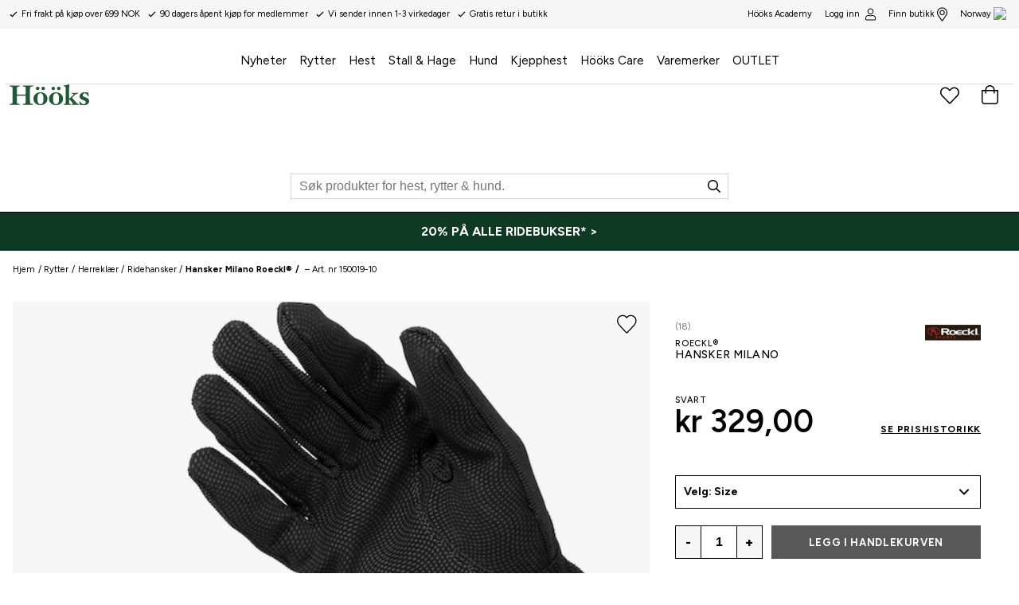

--- FILE ---
content_type: text/plain
request_url: https://www.hooks.no/metrics/g/collect?v=2&tid=G-YPKE1W1F36&gtm=45je61m0v879259259za20gzb76226899zd76226899&_p=1769272921072&gcs=G111&gcu=1&gcd=13r3r3r3r5l1&npa=0&dma=0&gdid=dMWZhNz&gcut=3&cid=947909518.1769272925&ecid=1434115260&ul=en-us%40posix&sr=1280x720&_fplc=0&ur=US-OH&frm=0&pscdl=noapi&_eu=AAAAAGQ&sst.rnd=859304651.1769272925&sst.adr=1&sst.us_privacy=1---&sst.tft=1769272921072&sst.gcut=3&sst.syn=1&sst.lpc=254103313&sst.navt=n&sst.ude=1&sst.sw_exp=1&_s=4&tag_exp=103116026~103200004~104527907~104528501~104684208~104684211~105391253~115616986~115938465~115938469~116185181~116185182~116682875~117041588~117099529&sid=1769272924&sct=1&seg=0&dl=https%3A%2F%2Fwww.hooks.no%2Frytter%2Fherreklaer%2Fridehansker%2Fhansker-milano-roeckl&dt=Hansker%20Milano%20Roeckl%C2%AE%20-%20H%C3%B6%C3%B6ks&_tu=DA&en=user_engagement&ep.event_id=1769273603403_17692734225349&ep.ga_temp_client_id=947909518.1769272925&ep.ga_temp_ecid=1434115260&_et=1374&tfd=9180&richsstsse
body_size: 675
content:
event: message
data: {"send_pixel":["https://analytics.google.com/g/s/collect?dma=0&npa=0&gcs=G111&gcu=1&gcd=13r3r3r3r5l1&gtm=45j91e61k1v879259259z99230107309za20gzb76226899zd76226899&tag_exp=103116026~103200004~104527907~104528501~104684208~104684211~105391253~115616986~115938465~115938469~116185181~116185182~116682875~117041588~117099529&_is_sw=0&_tu=DA&_gsid=YPKE1W1F36mMJalEN5gF3Uh_vNt8fXXw"],"options":{}}

event: message
data: {"send_pixel":["https://stats.g.doubleclick.net/g/collect?v=2&dma=0&npa=0&gcs=G111&gcu=1&gcd=13r3r3r3r5l1&tid=G-YPKE1W1F36&cid=XL50c7xxgIMeN1Le8oTwEcxSYb%2B%2B8pFGaSHxuGl8u7k%3D.1769272925&gtm=45j91e61k1v879259259z99230107309za20gzb76226899zd76226899&tag_exp=103116026~103200004~104527907~104528501~104684208~104684211~105391253~115616986~115938465~115938469~116185181~116185182~116682875~117041588~117099529&_is_sw=0&_tu=DA&aip=1"],"options":{}}

event: message
data: {"response":{"status_code":200,"body":""}}

